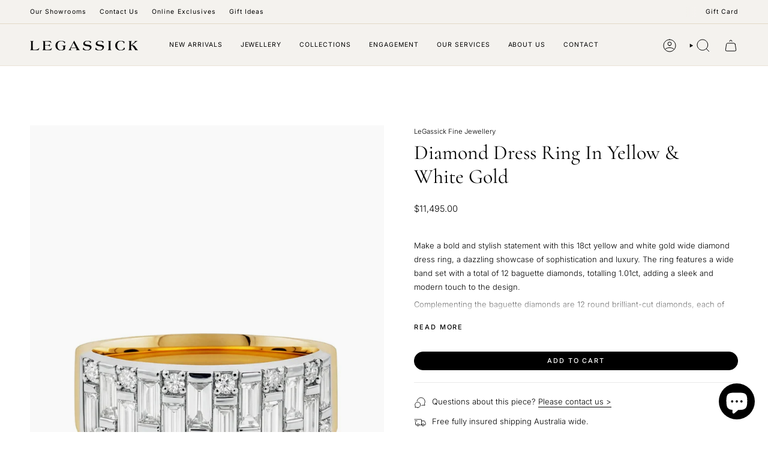

--- FILE ---
content_type: text/html; charset=utf-8
request_url: https://legassick.diamonds/variants/41900725371020/?section_id=api-pickup-availability
body_size: 573
content:
<div id="shopify-section-api-pickup-availability" class="shopify-section">
<pickup-availability-preview class="pickup__preview"><svg aria-hidden="true" focusable="false" role="presentation" class="icon icon-check" viewBox="0 0 24 24"><path d="m5 13 4 4L19 7" stroke="#000" stroke-linecap="round" stroke-linejoin="round"/></svg><div class="pickup__info"><p class="pickup__info__text">
          Pickup available at <strong>Pacific Fair Shopping Centre</strong>
        </p>
        <p class="pickup__info__timing small">Usually ready in 24 hours</p>
        <button
          id="ShowPickupAvailabilityDrawer"
          class="pickup__button text-link small"
          aria-haspopup="dialog"
          data-popup-open
        >View store information
</button></div>
  </pickup-availability-preview>

  <pickup-availability-drawer>
    <popup-component>
      <dialog
        class="drawer"
        aria-modal="true"
        aria-labelledby="PickupAvailabilityHeading"
        data-pickup-drawer
        data-scroll-lock-required
      >
        <form method="dialog">
          <button class="visually-hidden" aria-label="Close"></button>
        </form>

        <div class="drawer__inner" data-scroll-lock-scrollable>
          <div class="drawer__head">
            <h3 class="drawer__heading" id="PickupAvailabilityHeading">Pickup options</h3>

            <button
              type="button"
              class="drawer__close"
              data-popup-close
              aria-label="Close"
            ><svg aria-hidden="true" focusable="false" role="presentation" class="icon icon-cancel" viewBox="0 0 24 24"><path d="M6.758 17.243 12.001 12m5.243-5.243L12 12m0 0L6.758 6.757M12.001 12l5.243 5.243" stroke="currentColor" stroke-linecap="round" stroke-linejoin="round"/></svg></button>
          </div>

          <div class="drawer__body" data-pickup-drawer-body data-scroll-lock-scrollable>
            <div class="pickup__product__wrap">
              <p class="pickup__product__title">Diamond Dress Ring In Yellow &amp; White Gold</p></div>

            <ul
              class="pickup__list"
              role="list"
              aria-label="Pickup options"
              data-store-availability-drawer-content
              tabindex="0"
            ><li class="pickup__list__item">
                  <p class="strong"><svg aria-hidden="true" focusable="false" role="presentation" class="icon icon-check" viewBox="0 0 24 24"><path d="m5 13 4 4L19 7" stroke="#000" stroke-linecap="round" stroke-linejoin="round"/></svg>Pacific Fair Shopping Centre
                  </p><p class="small">
                      <em>Pickup available,
                        usually ready in 24 hours</em>
                    </p><address class="pickup__address">
                    <p>Hooker Boulevard<br>Shop 1558a<br>Broadbeach Waters QLD 4218<br>Australia</p>
<a aria-label="+ 6 1 7 5 5 3 8 5 6 1 1" href="tel:+61755385611">+61755385611</a></address>
                </li></ul>
          </div>
        </div>
      </dialog>
    </popup-component>
  </pickup-availability-drawer></div>

--- FILE ---
content_type: text/html; charset=utf-8
request_url: https://legassick.diamonds/products/wide-diamond-dress-ring-in-yellow-white-gold?section_id=api-product-grid-item
body_size: 23
content:
<div id="shopify-section-api-product-grid-item" class="shopify-section">

<div data-api-content>
<grid-item
    class="grid-item product-item  product-item--left product-item--outer-text  "
    id="product-item--api-product-grid-item-7436761104524"
    data-grid-item
    data-url="/products/wide-diamond-dress-ring-in-yellow-white-gold"
    data-swap-id="true"
    
  >
    <div class="product-item__image" data-product-image>
      <a
        class="product-link"
        href="/products/wide-diamond-dress-ring-in-yellow-white-gold"
        aria-label="Diamond Dress Ring In Yellow &amp; White Gold"
        data-product-link="/products/wide-diamond-dress-ring-in-yellow-white-gold"
      ><div class="product-item__bg" data-product-image-default><figure class="image-wrapper image-wrapper--cover lazy-image lazy-image--backfill is-loading" style="--aspect-ratio: 0.6666666666666666;" data-aos="img-in"
  data-aos-delay="||itemAnimationDelay||"
  data-aos-duration="800"
  data-aos-anchor="||itemAnimationAnchor||"
  data-aos-easing="ease-out-quart"><img src="//legassick.diamonds/cdn/shop/files/Wide-Diamond-Dress-Ring-In-Yellow-White-Gold.jpg?crop=center&amp;height=1800&amp;v=1763598688&amp;width=1200" alt="Wide Diamond Dress Ring In Yellow &amp; White Gold from LeGassick." width="1200" height="1800" loading="eager" srcset="//legassick.diamonds/cdn/shop/files/Wide-Diamond-Dress-Ring-In-Yellow-White-Gold.jpg?v=1763598688&amp;width=136 136w, //legassick.diamonds/cdn/shop/files/Wide-Diamond-Dress-Ring-In-Yellow-White-Gold.jpg?v=1763598688&amp;width=160 160w, //legassick.diamonds/cdn/shop/files/Wide-Diamond-Dress-Ring-In-Yellow-White-Gold.jpg?v=1763598688&amp;width=180 180w, //legassick.diamonds/cdn/shop/files/Wide-Diamond-Dress-Ring-In-Yellow-White-Gold.jpg?v=1763598688&amp;width=220 220w, //legassick.diamonds/cdn/shop/files/Wide-Diamond-Dress-Ring-In-Yellow-White-Gold.jpg?v=1763598688&amp;width=254 254w, //legassick.diamonds/cdn/shop/files/Wide-Diamond-Dress-Ring-In-Yellow-White-Gold.jpg?v=1763598688&amp;width=284 284w, //legassick.diamonds/cdn/shop/files/Wide-Diamond-Dress-Ring-In-Yellow-White-Gold.jpg?v=1763598688&amp;width=292 292w, //legassick.diamonds/cdn/shop/files/Wide-Diamond-Dress-Ring-In-Yellow-White-Gold.jpg?v=1763598688&amp;width=320 320w, //legassick.diamonds/cdn/shop/files/Wide-Diamond-Dress-Ring-In-Yellow-White-Gold.jpg?v=1763598688&amp;width=480 480w, //legassick.diamonds/cdn/shop/files/Wide-Diamond-Dress-Ring-In-Yellow-White-Gold.jpg?v=1763598688&amp;width=528 528w, //legassick.diamonds/cdn/shop/files/Wide-Diamond-Dress-Ring-In-Yellow-White-Gold.jpg?v=1763598688&amp;width=640 640w, //legassick.diamonds/cdn/shop/files/Wide-Diamond-Dress-Ring-In-Yellow-White-Gold.jpg?v=1763598688&amp;width=720 720w, //legassick.diamonds/cdn/shop/files/Wide-Diamond-Dress-Ring-In-Yellow-White-Gold.jpg?v=1763598688&amp;width=960 960w, //legassick.diamonds/cdn/shop/files/Wide-Diamond-Dress-Ring-In-Yellow-White-Gold.jpg?v=1763598688&amp;width=1080 1080w" sizes="500px" fetchpriority="high" class=" is-loading ">
</figure>

&nbsp;</div></a>

      <div class="badge-box-container align--bottom-left body-small"></div>
    </div>

    <div
      class="product-information"
      style="--swatch-size: var(--swatch-size-filters);"
      data-product-information
    >
      <div class="product-item__info body-medium">
        <a class="product-link" href="/products/wide-diamond-dress-ring-in-yellow-white-gold" data-product-link="/products/wide-diamond-dress-ring-in-yellow-white-gold">
          <p class="product-item__title">Diamond Dress Ring In Yellow &amp; White Gold</p>

          <div class="product-item__price__holder"><div class="product-item__price" data-product-price>
<span class="price">
  
    <span class="new-price">
      
$11,495.00
</span>
    
  
</span>

</div>
          </div>
        </a>
</div>
    </div>
  </grid-item></div></div>